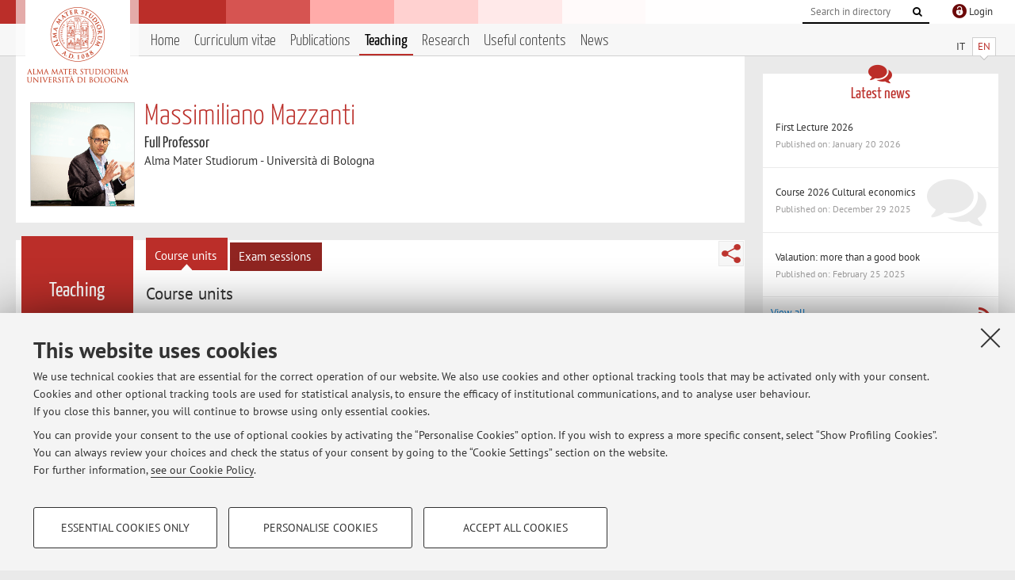

--- FILE ---
content_type: text/html; charset=utf-8
request_url: https://www.unibo.it/sitoweb/massimilian.mazzanti/teachings
body_size: 9136
content:




<!DOCTYPE html>
<html xmlns="http://www.w3.org/1999/xhtml" lang="en" xml:lang="en">
    <head><meta charset="UTF-8" /><meta http-equiv="X-UA-Compatible" content="IE=edge,chrome=1" /><meta name="viewport" content="initial-scale=1.0, user-scalable=yes, width=device-width, minimum-scale=1.0" /><meta name="format-detection" content="telephone=no" /><link rel="stylesheet" type="text/css" href="/uniboweb/resources/people/styles/people.css?v=20241130063950" /><link rel="stylesheet" type="text/css" href="/uniboweb/resources/people/styles/custom.css?v=20241130063951" /><link rel="stylesheet" type="text/css" href="/uniboweb/resources/people/styles/sweetalert.css?v=20241130063951" /><script type="text/javascript" src="/uniboweb/resources/commons/js/jquery.min.js?v=20241130063953"></script><script type="text/javascript" src="/uniboweb/resources/commons/js/jquery-ui.min.js?v=20241130063954"></script><script type="text/javascript" src="/uniboweb/resources/commons/js/modernizr-custom.js?v=20241130063954"></script><script type="text/javascript" src="/uniboweb/resources/people/scripts/navscroll.js?v=20241130063952"></script><script type="text/javascript" src="/uniboweb/resources/people/scripts/sweetalert.min.js?v=20241130063951"></script><script type="text/javascript" src="/uniboweb/resources/people/scripts/people.js?v=20241130063951"></script><script type="text/javascript" src="/uniboweb/resources/people/scripts/editor-utils.js?v=20241130063952"></script><script type="text/javascript" src="/uniboweb/resources/people/scripts/editor-filter.js?v=20241130063952"></script><title>
	Massimiliano Mazzanti — University of Bologna — Course units 2025-2026
</title><meta name="resourceclass" content="SitoWebPersonale" /><script type="text/javascript" src="/uniboweb/resources/commons/js/unibo-cookies.min.js?v=20250212111854"></script><meta name="UPN" content="massimilian.mazzanti@unibo.it" /><meta name="UNIBOPAGEID" content="SITOWEBPERSONALE::34620::" /><meta name="description" content="Course units of Massimiliano Mazzanti. Full Professor at Alma Mater Studiorum - Università di Bologna" /></head>


    <!-- 
Server: WLPP-TWEB-02
Cached At : 11:51:33 AM
 -->



    <body id="body">
        <div class="fixed-wrapper unibo-noparse">
            

            <div class="topbar">
                <div class="topbar-wrapper">
                    <a title="Go to Unibo.it portal" class="alma" href="http://www.unibo.it/en/"></a>

                    <div class="goingtoprint">
                        <img src="/uniboweb/resources/people/img/sigillo-small.gif">
                    </div>

                    <div class="unibo-login">
                        <img alt="Logo Single Sign-On di Ateneo" src="/uniboweb/resources/commons/img/ssologo36x36.png" />
                        
                                <a href="/uniboweb/SignIn.aspx?ReturnUrl=%2fsitoweb%2fmassimilian.mazzanti%2fteachings">
                                    <span xml:lang="en">Login</span>
                                </a>
                            
                    </div>

                    <div class="search-wrapper">
                        <form method="get" action="/uniboweb/unibosearch/rubrica.aspx">
                            <input type="hidden" name="tab" value="FullTextPanel" />
                            <input type="hidden" name="lang" value="en" />
                            <a href="#" class="openclose search closed">
                                <i class="fa fa-search"></i>
                                <span>Cerca</span>
                            </a>
                            <div class="search">
                                <input name="query" value="" placeholder="Search in directory" type="search" />
                                <button title="Vai">
                                    <i class="fa fa-search"></i>
                                </button>
                            </div>
                        </form>
                    </div>
                </div>
            </div>

            
            
<div class="header">
    <div class="header-wrapper">
        


<div class="lang-selector">
    <ul>
        <li id="HeaderContent_BoxMenu_liIT">
            <a href="/sitoweb/massimilian.mazzanti/didattica" id="HeaderContent_BoxMenu_aIT">IT</a>
        </li>
        <li id="HeaderContent_BoxMenu_liEN" class="selected">
            <a href="/sitoweb/massimilian.mazzanti/teachings" id="HeaderContent_BoxMenu_aEN">EN</a>
        </li>
    </ul>
</div>



<div class="main-menu">
    <a href="#" class="openclose menu closed">
        <i class="fa fa-bars"></i>
        <span>Menu</span>
    </a>

    <ul>
        <li id="HeaderContent_BoxMenu_liHome">
            <a href="/sitoweb/massimilian.mazzanti/en" id="HeaderContent_BoxMenu_aHome">Home</a>
        </li>
        <li id="HeaderContent_BoxMenu_liCurriculum">
            <a href="/sitoweb/massimilian.mazzanti/cv-en" id="HeaderContent_BoxMenu_aCurriculum">Curriculum vitae</a>
            
        </li>
        <li id="HeaderContent_BoxMenu_liPubblicazioni">
            <a href="/sitoweb/massimilian.mazzanti/publications" id="HeaderContent_BoxMenu_aPubblicazioni">Publications</a>
            
        </li>
        <li id="HeaderContent_BoxMenu_liDidattica" class="selected">
            <a href="/sitoweb/massimilian.mazzanti/teachings" id="HeaderContent_BoxMenu_aDidattica">Teaching</a>
        </li>
        <li id="HeaderContent_BoxMenu_liRicerca">
            <a href="/sitoweb/massimilian.mazzanti/research" id="HeaderContent_BoxMenu_aRicerca">Research</a>
            
        </li>
        
        <li id="HeaderContent_BoxMenu_liContenutiUtili">
            <a href="/sitoweb/massimilian.mazzanti/useful-contents" id="HeaderContent_BoxMenu_aContenutiUtili">Useful contents</a>
        </li>
        <li id="HeaderContent_BoxMenu_liAvvisi">
            <a href="/sitoweb/massimilian.mazzanti/news" id="HeaderContent_BoxMenu_aAvvisi">News</a>
        </li>
    </ul>
</div>
    </div>
</div>

        </div>


        <form method="post" action="/sitoweb/massimilian.mazzanti/teachings" id="mainForm" onsubmit="return setFormSubmitting();">
<div class="aspNetHidden">
<input type="hidden" name="ctl22_TSM" id="ctl22_TSM" value="" />
<input type="hidden" name="__EVENTTARGET" id="__EVENTTARGET" value="" />
<input type="hidden" name="__EVENTARGUMENT" id="__EVENTARGUMENT" value="" />
<input type="hidden" name="__VIEWSTATE" id="__VIEWSTATE" value="cgmxb9dOq0n9U2RoMN5hTx+7rTOWtXR8GuVobMVMZK4ygqUvwUxB7Ifk9mPLk/MZzSjCe4XTuLGHiNvmxYUifUTqHEMlPpDpIicER7JzMDrKJl9/AMm7b/QPaQHzB7po1Q70AAp2bS7y/CQHNfUgWjPNEhdgNE01XUStv84+3hGolvkIT/oHbapvNwhNOs7QPyMxXk4mf/isS0DUJB5PE2iJhUdG8x1EFFQDL1F4sWW/p7R/Sz3Sr9erz68J7S4TWAMR5UzbvudFcz4pYG7tFwETg1j7t5l2j+2awHy8bobCyZvhWwk5o9maus9Y1Y9eQZjejZjYJa+BHM90geADs+zJZCATcMrgHziy/QcvZfE2Boq1ARLCvh97xvqwCV+IBXyreDVvIPaEf4X/TJ0mOLERzzp48Uz/2dzvGeVJvN709KdtICl9QzIvUDCxlWCf/[base64]/XewK3TVCK3dVUC1L7OtQjQQACcFf0SWmwLJ7aRvJ3ByIYEl1kGs7LAK6z/[base64]/3s+nFeB//EDvhcR+5daMPGX/FORGYiMl3/VBHY1CdpUCL9u39BIwPXxvFNdM7WiqH8+oIOjNxnr4oX3tBKEIZFBfoScHwGmv+u0HMJ5S1x/Ex/aezldNc7h0Mma0Tkicd2gZykJA82ntyD5WNIDX6zknSWNWU8IQqDJak9fXe/HorQHkwG+sVjfKLAnfQAMvDnMwFlgetQfnDZmbz1pxC44o79DKIxbsBIerMtxAEydUsJWgcHopFiLfhzw+lKJeUZFMcRJKXhhCvwH/CePNQDwAtLDafOBH+eA34y6QpqFZ3GKhoDO+mfWhSGNlwka8uh4hywtkYdkvrwsSM5rd4I+roZq+aSYYk+wBFzAcPNxoYwpSsAiNz4HW0bZRInQD/6z5qXSXUmWKRuLVz/jwwYIRThCZMhzmdifsngWsmowUDcRcYJdf2QS/+tduWH4prmSPc8w2NgFeLTsv3jIczMwLn0plSUL/1Waroq/O13qB6f5x/70ebX5SspFix89MobFLOoNzIpLc1fcuBnX7b1HqRaso0Bf1a+Ti3deZFv8VRyWE1PgRTw+voDYY27z2Iux/Gw+nucyYcIuAMVFQDsGPib3jm9zw6e1wNcPlRHCJer1GVnaFLtImZaPxQI/tP+OaaZnYHBIwm6ZC8n3YOep7R40l74syGIU5uFbs44aQFY9hE8cWxuW8CMLvuseW4e3pc7Iaf6MBsBgfoyCMWIWSYc8oQxVm71vmBodfiWw3YOof0WFzitIokjcoEHs9YzMG0k8hSAPTekTHg7KaSJ5NzALWEQir7F5/LfMHoJ3MrFK7xvJblaBUsBFmmQIMRP5gib8K3O7aH4Ms6h1RzyNGX/3Blk7ck5vEFTourS1CWyLRUoe27/ve27AHYRElZHWPKPf/Fr7ElWODF+S7Ka4B0EYlZB4ylDKXsR3GQypjpXKY4AKyzVgNG6hQ9UuflFI83INFq6bPfUfeHXpr/tAXwtVStEBvsKsE68lRnGD9v+BejCuZhabaWi3WhQOeqbLX1EJGsHuZzpoBlMQzn1RYzK7Q82Sif4epK+EC0cict7Uq/5ntwjH0GbbbVTurojHronYfBrZyu24+//[base64]/LQh6bwGr028S0B5F+/eCg9Aii7+YsK4PDvq9CC0joAcuccSETw3IDZ9G/ebTsVIXtgFLGUfBHjHY1a11zEBHjKl5CVZVwz9LijCu+Ry9Li9aoSwFu4NCsb8c/l74+c81wBMaGchROgTiD1GgT2qyKZ9KSTh2RM9lQsrRY8dJuf8SS0byaPF+4wQDhsuaukdUtxP7bep6shxQY/3ZSdRm2fRie/FxH6CiYINBSQj8kKRSf9jlkq6RyqZHvq16SxilGIv2GAoJ2aFIlfspeXDp+qZD/4Mc4iRaFKZtCjlmBONQhDh2k2oaQYO+/laF964nHEpziSiNJCfXk8+P89GuW+UGsJQH0cdpdRp1MYWgFHezxNLkHklxE3qJeBHDSYXZgFpE6K0WZFHbO4/5uhyf37B+Rwuive18e+mwtTqwIIhJf46J2ARq8aefwgg5WnrbbQHCZ9e9HKWCUJuC28rE+PPbtXgRBz0KI0MNOnYXF1N7GueNeJAXM93PE7GOa39CvttpClpMSSEQ4HaVR7ekSCjjdXn9gehw/ARfWYN7uPxM6jTgmzZY1ABqL1JRIZAg/ClNTmKwbBN8IFwIksAnOunInGaz9iDHo+2b8PbZfB8YfJkmt8KAc5v0M2GlYyz6IwFqBqcu1GmQGQGOUg/+IaMjbyssaDgMH/l8D9QmTMVEPnMDS2eHx2He+QciACXzNAvd77SvknTERjmssMzV5lWv46ILcPsXKCufz5JR+7C35h0WqtESBRiEMC2kKRiznw1ri/wpJynnlmViiAQ5gDX1kLXTN3wGARG76OhW8K4WMu1ZMJf/FSVDKk45AU5hrgE1NwyT2HmdsREr7cIp6dv05XitZ7LHRCxhdO7JKUfKlwY10xC/OE4x1AVLVeJVqQr56jzyWk7NZBTg9PhsBaVx3m/Z5RsFMphpvKL7TfEnwdEtUk0ngTILzZ5jchwcExlIowC/JlELogNEZwu0KfTtPE3bxF8jpj4+fr24t7mHzddFbmJHruRaAKTin3oM3QLxpKiMjPuCGGtsDyQbCy0v/6dA9TOtEvu8haQU7Q==" />
</div>

<script type="text/javascript">
//<![CDATA[
var theForm = document.forms['mainForm'];
if (!theForm) {
    theForm = document.mainForm;
}
function __doPostBack(eventTarget, eventArgument) {
    if (!theForm.onsubmit || (theForm.onsubmit() != false)) {
        theForm.__EVENTTARGET.value = eventTarget;
        theForm.__EVENTARGUMENT.value = eventArgument;
        theForm.submit();
    }
}
//]]>
</script>


<script src="/UniboWeb/WebResource.axd?d=pynGkmcFUV13He1Qd6_TZBclabRlTOgEgRuVrbXCtgvzr-3cX0rLF70bHHt-3cwTEIx7deLXA878GFIgRuwamg2&amp;t=638901608248157332" type="text/javascript"></script>


<script src="/UniboWeb/Telerik.Web.UI.WebResource.axd?_TSM_HiddenField_=ctl22_TSM&amp;compress=1&amp;_TSM_CombinedScripts_=%3b%3bSystem.Web.Extensions%2c+Version%3d4.0.0.0%2c+Culture%3dneutral%2c+PublicKeyToken%3d31bf3856ad364e35%3aen-US%3aa8328cc8-0a99-4e41-8fe3-b58afac64e45%3aea597d4b%3ab25378d2" type="text/javascript"></script>
<div class="aspNetHidden">

	<input type="hidden" name="__VIEWSTATEGENERATOR" id="__VIEWSTATEGENERATOR" value="BCE3AED6" />
	<input type="hidden" name="__EVENTVALIDATION" id="__EVENTVALIDATION" value="3sEEgU/y9w0l6oD1uBHdjfWNswwPVBsIQPDbPNH6OysCltWnwDwhuu/IoxWcytHbJcEKS7r2ZpppRRvBAFk0KF7QJdHgNauug4TAotnv53lgpkrtxMiE7yhVoEYwo8Ar249Jdalyvl1gGmMJ/CC5DMNpDkpwFuD4+eUCBJIjcHfqkntck4WljoHj3wu9NlvkY95A0t203EzzY2EMm4g/xNavHNq5JD8wuah8YcD4qqUYWVUfcRE8WcnfRH4CMC9g9euxX/eKftlofW/ayKtHeQMsg7FyGGFRD02a//LG9RU03R06zYElhk5sXUhWSKzowkoTEII2rcL9hlXJZHUjjjJPJ/jf0h2y0VUXL1AjFRrzWfn0+5RNwGG0aJmrvp45Ncwl9VJgwrpuat8nLKjR37qsw+priFqsw8V07WHPtrkqlXvBkBdWKfK5NjlEVP54y87LgtSDXk6zzOGmwlTjgw==" />
</div>
            <script type="text/javascript">
//<![CDATA[
Sys.WebForms.PageRequestManager._initialize('ctl00$ctl22', 'mainForm', [], [], [], 90, 'ctl00');
//]]>
</script>


            <div id="u-content-wrapper" class="content-wrapper unibo-parse">
                
                
<div class="row">
    <div class="w12">
        



<div class="people-info">
    <div class="photo">
        <img id="MainContent_PeopleInfo_PhotoDocente" itemprop="image" src="/uniboweb/utils/UserImage.aspx?IdAnagrafica=58067&amp;IdFoto=89372c45" alt="Foto del docente" />
        
    </div>

    <div class="function">
        

        <h1 class="name">
            <span itemprop="name">Massimiliano Mazzanti</span>
        </h1>

        

        <div class="date-info">
        
                <p class="qualifica" itemprop="jobTitle">Full Professor</p>
                
                        <p class="sede">Alma Mater Studiorum - Università di Bologna</p>
                    
            

        

        
        </div>
    </div>

    
</div>

        <div class="content-core">
            <div class="box-content-page">

                <div class="subtitle long">
                    <h2>Teaching</h2>
                </div>

                


<div class="share-button-wrapper">
    <a href="javascript:return false;" class="share toggler" title="Share"></a>
    <div class="hidden gosocial">
        <div class="triangle-border">
            <ul>
                <li class="facebook">
                    <a title="Condividi su Facebook" data-uml="facebook" href="http://www.facebook.com/sharer.php?u=https%3a%2f%2fwww.unibo.it%2fsitoweb%2fmassimilian.mazzanti%2fteachings&amp;t=Massimiliano Mazzanti — University of Bologna — Course units" data-umc="sharebar" target="_blank" role="link" class="umtrack"></a>
                </li>
                <li class="linkedin">
                    <a title="Condividi su LinkedIn" data-uml="linkedin" href="https://www.linkedin.com/shareArticle/?url=https%3a%2f%2fwww.unibo.it%2fsitoweb%2fmassimilian.mazzanti%2fteachings" data-umc="sharebar" target="_blank" role="link" class="umtrack"></a>
                </li>
                <li class="twitter">
                    <a title="Condividi su Twitter" data-uml="twitter" href="https://twitter.com/share?url=https%3a%2f%2fwww.unibo.it%2fsitoweb%2fmassimilian.mazzanti%2fteachings&amp;text=Massimiliano Mazzanti — University of Bologna — Course units&amp;hashtags=unibo" data-umc="sharebar" target="_blank" role="link" class="umtrack"></a>
                </li>
                <li class="mail">
                    <a title="Invia ad un amico" data-uml="mail" href="mailto:?subject=Massimiliano Mazzanti — University of Bologna — Course units&body=https%3a%2f%2fwww.unibo.it%2fsitoweb%2fmassimilian.mazzanti%2fteachings" data-umc="sharebar" target="_blank" role="link" class="umtrack"></a>
                </li>
            </ul>
            <div class="arrow-right"></div>
        </div>
    </div>
</div>

                <div class="text">
                    <div class="inner-tab"><ul><li class=" selected"><a href="/sitoweb/massimilian.mazzanti/teachings">Course units</a></li><li><a href="/sitoweb/massimilian.mazzanti/teachings?tab=appelli">Exam sessions</a></li></ul></div>

                    
                            <div class="tab-content">
                                

                                
<h3>
    Course units
</h3>


 
 
    <p class="year-select">        
        <label for="MainContent_ctl03_ddlAnniAccademici">Academic Year</label>
        <select name="ctl00$MainContent$ctl03$ddlAnniAccademici" id="MainContent_ctl03_ddlAnniAccademici">
	<option selected="selected" value="2025">2025/2026</option>
	<option value="2024">2024/2025</option>
	<option value="2023">2023/2024</option>
	<option value="2022">2022/2023</option>
	<option value="2021">2021/2022</option>
	<option value="2020">2020/2021</option>
	<option value="2019">2019/2020</option>
	<option value="2018">2018/2019</option>
	<option value="2017">2017/2018</option>
	<option value="2016">2016/2017</option>
	<option value="2015">2015/2016</option>
	<option value="2014">2014/2015</option>
	<option value="2013">2013/2014</option>
	<option value="2012">2012/2013</option>
	<option value="2011">2011/2012</option>
	<option value="2010">2010/2011</option>

</select><input type="submit" name="ctl00$MainContent$ctl03$ctl03" value="go" />
    </p> 





        <div class="linked-data-list">
            

            <h4>
                <a href="https://www.unibo.it/en/study/phd-professional-masters-specialisation-schools-and-other-programmes/course-unit-catalogue/course-unit/2025/516100" target="_blank">81873 - Cultural Economics and Management - 8 cfu</a>
                
            </h4>
            

            
            

            

            <div class="metainfo-wrapper">
                
                
                
            </div>


            
                <table>
    			    <tbody>
                        
                        <tr>
                            <th>Campus:&nbsp;</th>
                            <td>
                                <p>Bologna</p>
                            </td>
                        </tr>
                        
                        <tr>
                            
                                    <th>Degree programme:</th>
                                    <td>
                                        <p>
                                
                                        
                                        Second cycle degree programme (LM) in Media, Public and Corporate Communication
                                <br />
                                        
                                        Second cycle degree programme (LM) in Media, Public and Corporate Communication
                                
                                        </p>
                                    </td>
                                
                        </tr>
                    </tbody>
                </table>
            
                
            

            
                <div>
                     <p>Lesson period: from February 19, 2026 to April 17, 2026</p>
		        </div>
            


            <div class="link-wrapper">
	

                
                

                
                <a href="https://www.unibo.it/en/study/phd-professional-masters-specialisation-schools-and-other-programmes/course-unit-catalogue/course-unit/2025/516100/orariolezioni" target="_blank">
				        <i class="fa fa-clock-o"></i>Course timetable</a>

                
                

            
</div>


            
            
            

        </div>
    
        <div class="linked-data-list">
            

            <h4>
                <a href="https://www.unibo.it/en/study/phd-professional-masters-specialisation-schools-and-other-programmes/course-unit-catalogue/course-unit/2025/458055" target="_blank">81873 - Cultural Economics and Management (Module 2)</a>
                
            </h4>
            

            
            

            

            <div class="metainfo-wrapper">
                
                
                
            </div>


            
                <table>
    			    <tbody>
                        
                        <tr>
                            <th>Campus:&nbsp;</th>
                            <td>
                                <p>Bologna</p>
                            </td>
                        </tr>
                        
                        <tr>
                            
                                    <th>Degree programme:</th>
                                    <td>
                                        <p>
                                
                                        
                                        Second cycle degree programme (LM) in Media, Public and Corporate Communication
                                <br />
                                        
                                        Second cycle degree programme (LM) in Media, Public and Corporate Communication
                                
                                        </p>
                                    </td>
                                
                        </tr>
                    </tbody>
                </table>
            
                
            

            


            


            
            
            

        </div>
    







                            </div>
                        
                 </div>
            </div>
        </div>
    </div>


    <div class="w4">
        <div class="secondary-sidebar">
            



<div class="box-notices">
    <h3>
        <i class="fa fa-comments"></i>Latest news
    </h3>
    

    
            <ul>
        
                <li>
                    <a href='/sitoweb/massimilian.mazzanti/news/ef420e57'>
                        <p>First Lecture 2026</p>
                        <p class="date">Published on: January 20 2026</p>
                    </a>
                </li>
        
                <li>
                    <a href='/sitoweb/massimilian.mazzanti/news/e3ac8cda'>
                        <p>Course 2026 Cultural economics</p>
                        <p class="date">Published on: December 29 2025</p>
                    </a>
                </li>
        
                <li>
                    <a href='/sitoweb/massimilian.mazzanti/news/2e9f1ab8'>
                        <p>Valaution: more than a good book</p>
                        <p class="date">Published on: February 25 2025</p>
                    </a>
                </li>
        
            </ul>
        

    <div class="see-all">
        <a href="/sitoweb/massimilian.mazzanti/news" id="MainContent_BoxNotices_vediTutti">View all</a>
        <a class="rss" href='/sitoweb/massimilian.mazzanti/news/rss'><i class="fa fa-rss"></i>
            <span>RSS</span>
        </a>
    </div>
</div>


            

            




            
        <div class="box-login">
            <i class="fa fa-key fa-5x"></i>

            <h3>Restricted area</h3>
            
            
            <p>
                <a href="/uniboweb/SignIn.aspx?ReturnUrl=%2fsitoweb%2fmassimilian.mazzanti%2fteachings">Login</a> to manage all website contents.
            </p>
            
        </div>
    



        </div>
    </div>
</div>


                <div class="row unibo-noparse">
                    <div class="w16">
                        
                        <div id="FooterPanelEN" class="footer">
	
                            © 2026 - ALMA MATER STUDIORUM - Università di Bologna - Via Zamboni, 33 - 40126 Bologna - Partita IVA: 01131710376
					        <div class="link-container">
                                <a target="_blank" href="https://www.unibo.it/en/university/privacy-policy-and-legal-notes/privacy-policy/information-note-on-the-processing-of-personal-data">Privacy</a> |
					            <a target="_blank" href="https://www.unibo.it/en/university/privacy-policy-and-legal-notes/legal-notes">Legal Notes</a> |
                                <a href="#" data-cc-open="">Cookie Settings</a>
                            </div>
                        
</div>
                    </div>
                </div>
            </div>
        

<script type="text/javascript">
//<![CDATA[
window.__TsmHiddenField = $get('ctl22_TSM');//]]>
</script>
</form>
        
        
        <a href="#" class="back-to-top" title="Back to top"><i class="fa fa-angle-up"></i></a>

        
            <!-- Piwik -->
            <script type="text/javascript">
                var _paq = _paq || [];
                _paq.push(['setCookiePath', '/sitoweb/massimilian.mazzanti']);
                _paq.push(['trackPageView']);
                _paq.push(['enableLinkTracking']);
                (function () {
                    var u = "https://analytics.unibo.it/";
                    _paq.push(['setTrackerUrl', u + 'piwik.php']);
                    _paq.push(['setSiteId', 3235]);
                    var d = document, g = d.createElement('script'), s = d.getElementsByTagName('script')[0];
                    g.type = 'text/javascript'; g.async = true; g.defer = true; g.src = u + 'piwik.js'; s.parentNode.insertBefore(g, s);
                })();
            </script>
            <noscript><p><img src="https://analytics.unibo.it/piwik.php?idsite=3235" style="border:0;" alt="" /></p></noscript>
            <!-- End Piwik Code -->
        

    </body>
</html>